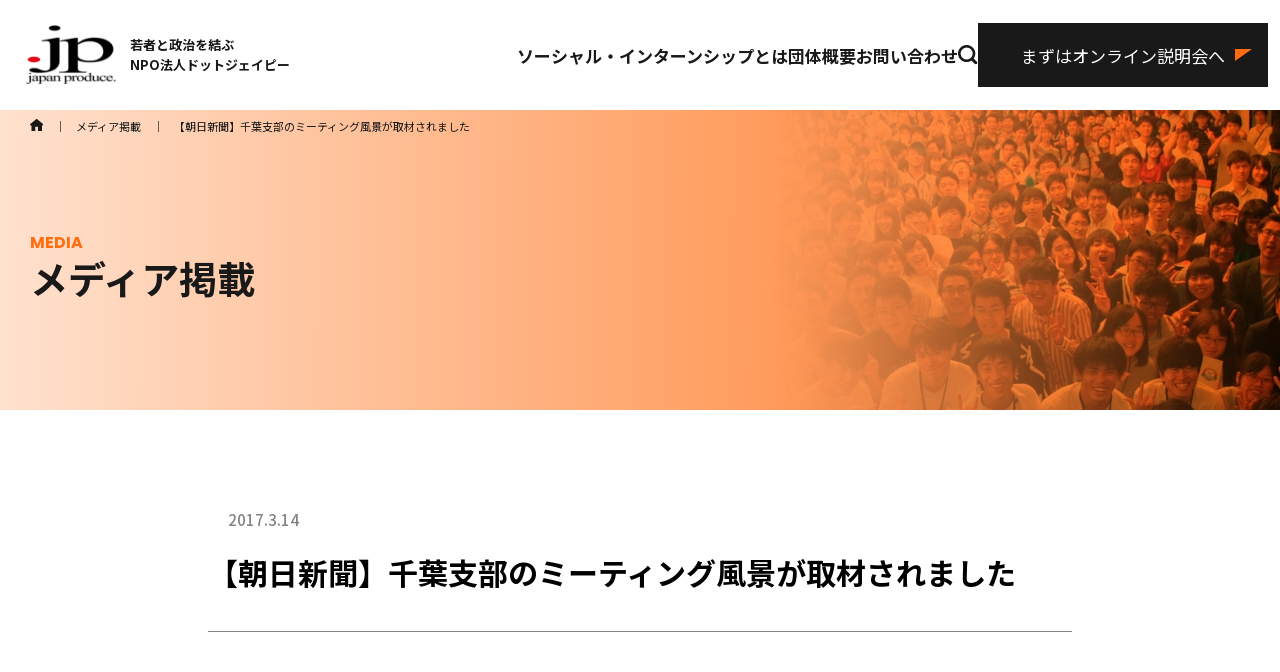

--- FILE ---
content_type: text/html; charset=UTF-8
request_url: https://www.dot-jp.or.jp/media/4669.html
body_size: 46297
content:
<!doctype html>
<html dir="ltr" lang="ja" prefix="og: https://ogp.me/ns#">
<head>
<!-- Google Tag Manager -->
<script>(function(w,d,s,l,i){w[l]=w[l]||[];w[l].push({'gtm.start':
new Date().getTime(),event:'gtm.js'});var f=d.getElementsByTagName(s)[0],
j=d.createElement(s),dl=l!='dataLayer'?'&l='+l:'';j.async=true;j.src=
'https://www.googletagmanager.com/gtm.js?id='+i+dl;f.parentNode.insertBefore(j,f);
})(window,document,'script','dataLayer','GTM-TWBFSLTJ');</script>
<!-- End Google Tag Manager -->

	<meta charset="UTF-8">
	<meta name="viewport" content="width=device-width, initial-scale=1">
	<link rel="profile" href="https://gmpg.org/xfn/11">
	<title>【朝日新聞】千葉支部のミーティング風景が取材されました | 若者と政治を結ぶ NPO法人ドットジェイピーNPO法人ドットジェイピー</title>
	
		<!-- All in One SEO 4.9.2 - aioseo.com -->
	<meta name="robots" content="max-image-preview:large" />
	<link rel="canonical" href="https://www.dot-jp.or.jp/media/4669.html" />
	<meta name="generator" content="All in One SEO (AIOSEO) 4.9.2" />
		<meta property="og:locale" content="ja_JP" />
		<meta property="og:site_name" content="若者と政治を結ぶ NPO法人ドットジェイピー | 若者と政治を結ぶNPO法人ドットジェイピー　若年投票率向上を目的にソーシャルインターンシップや政策コンテストを開催しています。" />
		<meta property="og:type" content="article" />
		<meta property="og:title" content="【朝日新聞】千葉支部のミーティング風景が取材されました | 若者と政治を結ぶ NPO法人ドットジェイピー" />
		<meta property="og:url" content="https://www.dot-jp.or.jp/media/4669.html" />
		<meta property="article:published_time" content="2017-03-14T11:04:47+00:00" />
		<meta property="article:modified_time" content="2024-01-16T19:54:38+00:00" />
		<meta name="twitter:card" content="summary_large_image" />
		<meta name="twitter:title" content="【朝日新聞】千葉支部のミーティング風景が取材されました | 若者と政治を結ぶ NPO法人ドットジェイピー" />
		<script type="application/ld+json" class="aioseo-schema">
			{"@context":"https:\/\/schema.org","@graph":[{"@type":"BreadcrumbList","@id":"https:\/\/www.dot-jp.or.jp\/media\/4669.html#breadcrumblist","itemListElement":[{"@type":"ListItem","@id":"https:\/\/www.dot-jp.or.jp#listItem","position":1,"name":"\u5bb6","item":"https:\/\/www.dot-jp.or.jp","nextItem":{"@type":"ListItem","@id":"https:\/\/www.dot-jp.or.jp\/media#listItem","name":"\u30e1\u30c7\u30a3\u30a2\u63b2\u8f09"}},{"@type":"ListItem","@id":"https:\/\/www.dot-jp.or.jp\/media#listItem","position":2,"name":"\u30e1\u30c7\u30a3\u30a2\u63b2\u8f09","item":"https:\/\/www.dot-jp.or.jp\/media","nextItem":{"@type":"ListItem","@id":"https:\/\/www.dot-jp.or.jp\/media\/4669.html#listItem","name":"\u3010\u671d\u65e5\u65b0\u805e\u3011\u5343\u8449\u652f\u90e8\u306e\u30df\u30fc\u30c6\u30a3\u30f3\u30b0\u98a8\u666f\u304c\u53d6\u6750\u3055\u308c\u307e\u3057\u305f"},"previousItem":{"@type":"ListItem","@id":"https:\/\/www.dot-jp.or.jp#listItem","name":"\u5bb6"}},{"@type":"ListItem","@id":"https:\/\/www.dot-jp.or.jp\/media\/4669.html#listItem","position":3,"name":"\u3010\u671d\u65e5\u65b0\u805e\u3011\u5343\u8449\u652f\u90e8\u306e\u30df\u30fc\u30c6\u30a3\u30f3\u30b0\u98a8\u666f\u304c\u53d6\u6750\u3055\u308c\u307e\u3057\u305f","previousItem":{"@type":"ListItem","@id":"https:\/\/www.dot-jp.or.jp\/media#listItem","name":"\u30e1\u30c7\u30a3\u30a2\u63b2\u8f09"}}]},{"@type":"Organization","@id":"https:\/\/www.dot-jp.or.jp\/#organization","name":"\u82e5\u8005\u3068\u653f\u6cbb\u3092\u7d50\u3076 NPO\u6cd5\u4eba\u30c9\u30c3\u30c8\u30b8\u30a7\u30a4\u30d4\u30fc","description":"\u82e5\u8005\u3068\u653f\u6cbb\u3092\u7d50\u3076NPO\u6cd5\u4eba\u30c9\u30c3\u30c8\u30b8\u30a7\u30a4\u30d4\u30fc\u3000\u82e5\u5e74\u6295\u7968\u7387\u5411\u4e0a\u3092\u76ee\u7684\u306b\u30bd\u30fc\u30b7\u30e3\u30eb\u30a4\u30f3\u30bf\u30fc\u30f3\u30b7\u30c3\u30d7\u3084\u653f\u7b56\u30b3\u30f3\u30c6\u30b9\u30c8\u3092\u958b\u50ac\u3057\u3066\u3044\u307e\u3059\u3002","url":"https:\/\/www.dot-jp.or.jp\/"},{"@type":"WebPage","@id":"https:\/\/www.dot-jp.or.jp\/media\/4669.html#webpage","url":"https:\/\/www.dot-jp.or.jp\/media\/4669.html","name":"\u3010\u671d\u65e5\u65b0\u805e\u3011\u5343\u8449\u652f\u90e8\u306e\u30df\u30fc\u30c6\u30a3\u30f3\u30b0\u98a8\u666f\u304c\u53d6\u6750\u3055\u308c\u307e\u3057\u305f | \u82e5\u8005\u3068\u653f\u6cbb\u3092\u7d50\u3076 NPO\u6cd5\u4eba\u30c9\u30c3\u30c8\u30b8\u30a7\u30a4\u30d4\u30fc","inLanguage":"ja","isPartOf":{"@id":"https:\/\/www.dot-jp.or.jp\/#website"},"breadcrumb":{"@id":"https:\/\/www.dot-jp.or.jp\/media\/4669.html#breadcrumblist"},"datePublished":"2017-03-14T20:04:47+09:00","dateModified":"2024-01-17T04:54:38+09:00"},{"@type":"WebSite","@id":"https:\/\/www.dot-jp.or.jp\/#website","url":"https:\/\/www.dot-jp.or.jp\/","name":"\u82e5\u8005\u3068\u653f\u6cbb\u3092\u7d50\u3076 NPO\u6cd5\u4eba\u30c9\u30c3\u30c8\u30b8\u30a7\u30a4\u30d4\u30fc","description":"\u82e5\u8005\u3068\u653f\u6cbb\u3092\u7d50\u3076NPO\u6cd5\u4eba\u30c9\u30c3\u30c8\u30b8\u30a7\u30a4\u30d4\u30fc\u3000\u82e5\u5e74\u6295\u7968\u7387\u5411\u4e0a\u3092\u76ee\u7684\u306b\u30bd\u30fc\u30b7\u30e3\u30eb\u30a4\u30f3\u30bf\u30fc\u30f3\u30b7\u30c3\u30d7\u3084\u653f\u7b56\u30b3\u30f3\u30c6\u30b9\u30c8\u3092\u958b\u50ac\u3057\u3066\u3044\u307e\u3059\u3002","inLanguage":"ja","publisher":{"@id":"https:\/\/www.dot-jp.or.jp\/#organization"}}]}
		</script>
		<!-- All in One SEO -->

<script type="text/javascript" id="wpp-js" src="https://www.dot-jp.or.jp/wordpress/wp-content/plugins/wordpress-popular-posts/assets/js/wpp.min.js?ver=7.3.6" data-sampling="0" data-sampling-rate="100" data-api-url="https://www.dot-jp.or.jp/wp-json/wordpress-popular-posts" data-post-id="4669" data-token="cc21104947" data-lang="0" data-debug="0"></script>
<link rel="alternate" title="oEmbed (JSON)" type="application/json+oembed" href="https://www.dot-jp.or.jp/wp-json/oembed/1.0/embed?url=https%3A%2F%2Fwww.dot-jp.or.jp%2Fmedia%2F4669.html" />
<link rel="alternate" title="oEmbed (XML)" type="text/xml+oembed" href="https://www.dot-jp.or.jp/wp-json/oembed/1.0/embed?url=https%3A%2F%2Fwww.dot-jp.or.jp%2Fmedia%2F4669.html&#038;format=xml" />
<style id='wp-img-auto-sizes-contain-inline-css' type='text/css'>
img:is([sizes=auto i],[sizes^="auto," i]){contain-intrinsic-size:3000px 1500px}
/*# sourceURL=wp-img-auto-sizes-contain-inline-css */
</style>
<style id='wp-emoji-styles-inline-css' type='text/css'>

	img.wp-smiley, img.emoji {
		display: inline !important;
		border: none !important;
		box-shadow: none !important;
		height: 1em !important;
		width: 1em !important;
		margin: 0 0.07em !important;
		vertical-align: -0.1em !important;
		background: none !important;
		padding: 0 !important;
	}
/*# sourceURL=wp-emoji-styles-inline-css */
</style>
<style id='wp-block-library-inline-css' type='text/css'>
:root{--wp-block-synced-color:#7a00df;--wp-block-synced-color--rgb:122,0,223;--wp-bound-block-color:var(--wp-block-synced-color);--wp-editor-canvas-background:#ddd;--wp-admin-theme-color:#007cba;--wp-admin-theme-color--rgb:0,124,186;--wp-admin-theme-color-darker-10:#006ba1;--wp-admin-theme-color-darker-10--rgb:0,107,160.5;--wp-admin-theme-color-darker-20:#005a87;--wp-admin-theme-color-darker-20--rgb:0,90,135;--wp-admin-border-width-focus:2px}@media (min-resolution:192dpi){:root{--wp-admin-border-width-focus:1.5px}}.wp-element-button{cursor:pointer}:root .has-very-light-gray-background-color{background-color:#eee}:root .has-very-dark-gray-background-color{background-color:#313131}:root .has-very-light-gray-color{color:#eee}:root .has-very-dark-gray-color{color:#313131}:root .has-vivid-green-cyan-to-vivid-cyan-blue-gradient-background{background:linear-gradient(135deg,#00d084,#0693e3)}:root .has-purple-crush-gradient-background{background:linear-gradient(135deg,#34e2e4,#4721fb 50%,#ab1dfe)}:root .has-hazy-dawn-gradient-background{background:linear-gradient(135deg,#faaca8,#dad0ec)}:root .has-subdued-olive-gradient-background{background:linear-gradient(135deg,#fafae1,#67a671)}:root .has-atomic-cream-gradient-background{background:linear-gradient(135deg,#fdd79a,#004a59)}:root .has-nightshade-gradient-background{background:linear-gradient(135deg,#330968,#31cdcf)}:root .has-midnight-gradient-background{background:linear-gradient(135deg,#020381,#2874fc)}:root{--wp--preset--font-size--normal:16px;--wp--preset--font-size--huge:42px}.has-regular-font-size{font-size:1em}.has-larger-font-size{font-size:2.625em}.has-normal-font-size{font-size:var(--wp--preset--font-size--normal)}.has-huge-font-size{font-size:var(--wp--preset--font-size--huge)}.has-text-align-center{text-align:center}.has-text-align-left{text-align:left}.has-text-align-right{text-align:right}.has-fit-text{white-space:nowrap!important}#end-resizable-editor-section{display:none}.aligncenter{clear:both}.items-justified-left{justify-content:flex-start}.items-justified-center{justify-content:center}.items-justified-right{justify-content:flex-end}.items-justified-space-between{justify-content:space-between}.screen-reader-text{border:0;clip-path:inset(50%);height:1px;margin:-1px;overflow:hidden;padding:0;position:absolute;width:1px;word-wrap:normal!important}.screen-reader-text:focus{background-color:#ddd;clip-path:none;color:#444;display:block;font-size:1em;height:auto;left:5px;line-height:normal;padding:15px 23px 14px;text-decoration:none;top:5px;width:auto;z-index:100000}html :where(.has-border-color){border-style:solid}html :where([style*=border-top-color]){border-top-style:solid}html :where([style*=border-right-color]){border-right-style:solid}html :where([style*=border-bottom-color]){border-bottom-style:solid}html :where([style*=border-left-color]){border-left-style:solid}html :where([style*=border-width]){border-style:solid}html :where([style*=border-top-width]){border-top-style:solid}html :where([style*=border-right-width]){border-right-style:solid}html :where([style*=border-bottom-width]){border-bottom-style:solid}html :where([style*=border-left-width]){border-left-style:solid}html :where(img[class*=wp-image-]){height:auto;max-width:100%}:where(figure){margin:0 0 1em}html :where(.is-position-sticky){--wp-admin--admin-bar--position-offset:var(--wp-admin--admin-bar--height,0px)}@media screen and (max-width:600px){html :where(.is-position-sticky){--wp-admin--admin-bar--position-offset:0px}}

/*# sourceURL=wp-block-library-inline-css */
</style><style id='global-styles-inline-css' type='text/css'>
:root{--wp--preset--aspect-ratio--square: 1;--wp--preset--aspect-ratio--4-3: 4/3;--wp--preset--aspect-ratio--3-4: 3/4;--wp--preset--aspect-ratio--3-2: 3/2;--wp--preset--aspect-ratio--2-3: 2/3;--wp--preset--aspect-ratio--16-9: 16/9;--wp--preset--aspect-ratio--9-16: 9/16;--wp--preset--color--black: #000000;--wp--preset--color--cyan-bluish-gray: #abb8c3;--wp--preset--color--white: #ffffff;--wp--preset--color--pale-pink: #f78da7;--wp--preset--color--vivid-red: #cf2e2e;--wp--preset--color--luminous-vivid-orange: #ff6900;--wp--preset--color--luminous-vivid-amber: #fcb900;--wp--preset--color--light-green-cyan: #7bdcb5;--wp--preset--color--vivid-green-cyan: #00d084;--wp--preset--color--pale-cyan-blue: #8ed1fc;--wp--preset--color--vivid-cyan-blue: #0693e3;--wp--preset--color--vivid-purple: #9b51e0;--wp--preset--color--dotjp-1: #FFE6FE;--wp--preset--color--dotjp-2: #FFFFBA;--wp--preset--color--dotjp-3: #DDFFE1;--wp--preset--gradient--vivid-cyan-blue-to-vivid-purple: linear-gradient(135deg,rgb(6,147,227) 0%,rgb(155,81,224) 100%);--wp--preset--gradient--light-green-cyan-to-vivid-green-cyan: linear-gradient(135deg,rgb(122,220,180) 0%,rgb(0,208,130) 100%);--wp--preset--gradient--luminous-vivid-amber-to-luminous-vivid-orange: linear-gradient(135deg,rgb(252,185,0) 0%,rgb(255,105,0) 100%);--wp--preset--gradient--luminous-vivid-orange-to-vivid-red: linear-gradient(135deg,rgb(255,105,0) 0%,rgb(207,46,46) 100%);--wp--preset--gradient--very-light-gray-to-cyan-bluish-gray: linear-gradient(135deg,rgb(238,238,238) 0%,rgb(169,184,195) 100%);--wp--preset--gradient--cool-to-warm-spectrum: linear-gradient(135deg,rgb(74,234,220) 0%,rgb(151,120,209) 20%,rgb(207,42,186) 40%,rgb(238,44,130) 60%,rgb(251,105,98) 80%,rgb(254,248,76) 100%);--wp--preset--gradient--blush-light-purple: linear-gradient(135deg,rgb(255,206,236) 0%,rgb(152,150,240) 100%);--wp--preset--gradient--blush-bordeaux: linear-gradient(135deg,rgb(254,205,165) 0%,rgb(254,45,45) 50%,rgb(107,0,62) 100%);--wp--preset--gradient--luminous-dusk: linear-gradient(135deg,rgb(255,203,112) 0%,rgb(199,81,192) 50%,rgb(65,88,208) 100%);--wp--preset--gradient--pale-ocean: linear-gradient(135deg,rgb(255,245,203) 0%,rgb(182,227,212) 50%,rgb(51,167,181) 100%);--wp--preset--gradient--electric-grass: linear-gradient(135deg,rgb(202,248,128) 0%,rgb(113,206,126) 100%);--wp--preset--gradient--midnight: linear-gradient(135deg,rgb(2,3,129) 0%,rgb(40,116,252) 100%);--wp--preset--font-size--small: 13px;--wp--preset--font-size--medium: 20px;--wp--preset--font-size--large: 36px;--wp--preset--font-size--x-large: 42px;--wp--preset--spacing--20: 0.44rem;--wp--preset--spacing--30: 0.67rem;--wp--preset--spacing--40: 1rem;--wp--preset--spacing--50: 1.5rem;--wp--preset--spacing--60: 2.25rem;--wp--preset--spacing--70: 3.38rem;--wp--preset--spacing--80: 5.06rem;--wp--preset--shadow--natural: 6px 6px 9px rgba(0, 0, 0, 0.2);--wp--preset--shadow--deep: 12px 12px 50px rgba(0, 0, 0, 0.4);--wp--preset--shadow--sharp: 6px 6px 0px rgba(0, 0, 0, 0.2);--wp--preset--shadow--outlined: 6px 6px 0px -3px rgb(255, 255, 255), 6px 6px rgb(0, 0, 0);--wp--preset--shadow--crisp: 6px 6px 0px rgb(0, 0, 0);}:where(.is-layout-flex){gap: 0.5em;}:where(.is-layout-grid){gap: 0.5em;}body .is-layout-flex{display: flex;}.is-layout-flex{flex-wrap: wrap;align-items: center;}.is-layout-flex > :is(*, div){margin: 0;}body .is-layout-grid{display: grid;}.is-layout-grid > :is(*, div){margin: 0;}:where(.wp-block-columns.is-layout-flex){gap: 2em;}:where(.wp-block-columns.is-layout-grid){gap: 2em;}:where(.wp-block-post-template.is-layout-flex){gap: 1.25em;}:where(.wp-block-post-template.is-layout-grid){gap: 1.25em;}.has-black-color{color: var(--wp--preset--color--black) !important;}.has-cyan-bluish-gray-color{color: var(--wp--preset--color--cyan-bluish-gray) !important;}.has-white-color{color: var(--wp--preset--color--white) !important;}.has-pale-pink-color{color: var(--wp--preset--color--pale-pink) !important;}.has-vivid-red-color{color: var(--wp--preset--color--vivid-red) !important;}.has-luminous-vivid-orange-color{color: var(--wp--preset--color--luminous-vivid-orange) !important;}.has-luminous-vivid-amber-color{color: var(--wp--preset--color--luminous-vivid-amber) !important;}.has-light-green-cyan-color{color: var(--wp--preset--color--light-green-cyan) !important;}.has-vivid-green-cyan-color{color: var(--wp--preset--color--vivid-green-cyan) !important;}.has-pale-cyan-blue-color{color: var(--wp--preset--color--pale-cyan-blue) !important;}.has-vivid-cyan-blue-color{color: var(--wp--preset--color--vivid-cyan-blue) !important;}.has-vivid-purple-color{color: var(--wp--preset--color--vivid-purple) !important;}.has-black-background-color{background-color: var(--wp--preset--color--black) !important;}.has-cyan-bluish-gray-background-color{background-color: var(--wp--preset--color--cyan-bluish-gray) !important;}.has-white-background-color{background-color: var(--wp--preset--color--white) !important;}.has-pale-pink-background-color{background-color: var(--wp--preset--color--pale-pink) !important;}.has-vivid-red-background-color{background-color: var(--wp--preset--color--vivid-red) !important;}.has-luminous-vivid-orange-background-color{background-color: var(--wp--preset--color--luminous-vivid-orange) !important;}.has-luminous-vivid-amber-background-color{background-color: var(--wp--preset--color--luminous-vivid-amber) !important;}.has-light-green-cyan-background-color{background-color: var(--wp--preset--color--light-green-cyan) !important;}.has-vivid-green-cyan-background-color{background-color: var(--wp--preset--color--vivid-green-cyan) !important;}.has-pale-cyan-blue-background-color{background-color: var(--wp--preset--color--pale-cyan-blue) !important;}.has-vivid-cyan-blue-background-color{background-color: var(--wp--preset--color--vivid-cyan-blue) !important;}.has-vivid-purple-background-color{background-color: var(--wp--preset--color--vivid-purple) !important;}.has-black-border-color{border-color: var(--wp--preset--color--black) !important;}.has-cyan-bluish-gray-border-color{border-color: var(--wp--preset--color--cyan-bluish-gray) !important;}.has-white-border-color{border-color: var(--wp--preset--color--white) !important;}.has-pale-pink-border-color{border-color: var(--wp--preset--color--pale-pink) !important;}.has-vivid-red-border-color{border-color: var(--wp--preset--color--vivid-red) !important;}.has-luminous-vivid-orange-border-color{border-color: var(--wp--preset--color--luminous-vivid-orange) !important;}.has-luminous-vivid-amber-border-color{border-color: var(--wp--preset--color--luminous-vivid-amber) !important;}.has-light-green-cyan-border-color{border-color: var(--wp--preset--color--light-green-cyan) !important;}.has-vivid-green-cyan-border-color{border-color: var(--wp--preset--color--vivid-green-cyan) !important;}.has-pale-cyan-blue-border-color{border-color: var(--wp--preset--color--pale-cyan-blue) !important;}.has-vivid-cyan-blue-border-color{border-color: var(--wp--preset--color--vivid-cyan-blue) !important;}.has-vivid-purple-border-color{border-color: var(--wp--preset--color--vivid-purple) !important;}.has-vivid-cyan-blue-to-vivid-purple-gradient-background{background: var(--wp--preset--gradient--vivid-cyan-blue-to-vivid-purple) !important;}.has-light-green-cyan-to-vivid-green-cyan-gradient-background{background: var(--wp--preset--gradient--light-green-cyan-to-vivid-green-cyan) !important;}.has-luminous-vivid-amber-to-luminous-vivid-orange-gradient-background{background: var(--wp--preset--gradient--luminous-vivid-amber-to-luminous-vivid-orange) !important;}.has-luminous-vivid-orange-to-vivid-red-gradient-background{background: var(--wp--preset--gradient--luminous-vivid-orange-to-vivid-red) !important;}.has-very-light-gray-to-cyan-bluish-gray-gradient-background{background: var(--wp--preset--gradient--very-light-gray-to-cyan-bluish-gray) !important;}.has-cool-to-warm-spectrum-gradient-background{background: var(--wp--preset--gradient--cool-to-warm-spectrum) !important;}.has-blush-light-purple-gradient-background{background: var(--wp--preset--gradient--blush-light-purple) !important;}.has-blush-bordeaux-gradient-background{background: var(--wp--preset--gradient--blush-bordeaux) !important;}.has-luminous-dusk-gradient-background{background: var(--wp--preset--gradient--luminous-dusk) !important;}.has-pale-ocean-gradient-background{background: var(--wp--preset--gradient--pale-ocean) !important;}.has-electric-grass-gradient-background{background: var(--wp--preset--gradient--electric-grass) !important;}.has-midnight-gradient-background{background: var(--wp--preset--gradient--midnight) !important;}.has-small-font-size{font-size: var(--wp--preset--font-size--small) !important;}.has-medium-font-size{font-size: var(--wp--preset--font-size--medium) !important;}.has-large-font-size{font-size: var(--wp--preset--font-size--large) !important;}.has-x-large-font-size{font-size: var(--wp--preset--font-size--x-large) !important;}
/*# sourceURL=global-styles-inline-css */
</style>

<style id='classic-theme-styles-inline-css' type='text/css'>
/*! This file is auto-generated */
.wp-block-button__link{color:#fff;background-color:#32373c;border-radius:9999px;box-shadow:none;text-decoration:none;padding:calc(.667em + 2px) calc(1.333em + 2px);font-size:1.125em}.wp-block-file__button{background:#32373c;color:#fff;text-decoration:none}
/*# sourceURL=/wp-includes/css/classic-themes.min.css */
</style>
<link rel='stylesheet' id='wordpress-popular-posts-css-css' href='https://www.dot-jp.or.jp/wordpress/wp-content/plugins/wordpress-popular-posts/assets/css/wpp.css?ver=7.3.6' type='text/css' media='all' />
<link rel='stylesheet' id='xo-slider-css' href='https://www.dot-jp.or.jp/wordpress/wp-content/plugins/xo-liteslider/css/base.min.css?ver=3.8.6' type='text/css' media='all' />
<link rel='stylesheet' id='xo-swiper-css' href='https://www.dot-jp.or.jp/wordpress/wp-content/plugins/xo-liteslider/assets/vendor/swiper/swiper-bundle.min.css?ver=3.8.6' type='text/css' media='all' />
<link rel='stylesheet' id='dot-jp-style-css' href='https://www.dot-jp.or.jp/wordpress/wp-content/themes/dot-jp/style.css?ver=1.0.0' type='text/css' media='all' />
<link rel="https://api.w.org/" href="https://www.dot-jp.or.jp/wp-json/" /><link rel="alternate" title="JSON" type="application/json" href="https://www.dot-jp.or.jp/wp-json/wp/v2/cp_media/4669" /><link rel="EditURI" type="application/rsd+xml" title="RSD" href="https://www.dot-jp.or.jp/wordpress/xmlrpc.php?rsd" />
<meta name="generator" content="WordPress 6.9" />
<link rel='shortlink' href='https://www.dot-jp.or.jp/?p=4669' />
            <style id="wpp-loading-animation-styles">@-webkit-keyframes bgslide{from{background-position-x:0}to{background-position-x:-200%}}@keyframes bgslide{from{background-position-x:0}to{background-position-x:-200%}}.wpp-widget-block-placeholder,.wpp-shortcode-placeholder{margin:0 auto;width:60px;height:3px;background:#dd3737;background:linear-gradient(90deg,#dd3737 0%,#571313 10%,#dd3737 100%);background-size:200% auto;border-radius:3px;-webkit-animation:bgslide 1s infinite linear;animation:bgslide 1s infinite linear}</style>
            	<link rel="shortcut icon" href="/favicon.ico">
</head>

<body class="wp-singular cp_media-template-default single single-cp_media postid-4669 wp-theme-dot-jp post-template post-template-single-news1-php">
<!-- Google Tag Manager (noscript) -->
<noscript><iframe src="https://www.googletagmanager.com/ns.html?id=GTM-TWBFSLTJ"
height="0" width="0" style="display:none;visibility:hidden"></iframe></noscript>
<!-- End Google Tag Manager (noscript) -->

<div id="page" class="site">
<a class="skip-link screen-reader-text" href="#primary">Skip to content</a>
<header id="masthead" class="site-header">
<!--
		<div class="header-cta">
			<div class="scroll-nav"><a href="/" rel="home"><img src="/img/logo_red_black_mid.svg" alt="logo"></a></div>
			<p>ソーシャル・<br>インターンシップ<br>説明会に参加</p>
			<div class="bottun-wrapper">
				<a href="/politician/">議員・首長</a>
				<a href="/nonprofit/">NPO・NGO</a>
				<a href="/international/">大使館・国際機関</a>
				<a href="/social/">ご検討中の方</a>
			</div>
		</div>
-->
<!-- PC 用ナビゲーション -->
	<div class="header-main">
		<div class="site-branding">
			<a href="/" rel="home"><img src="/img/logo_red_black_mid.svg" alt="logo"></a>
							<div class="site-title"><a href="/" rel="home"><p>若者と政治を結ぶ</p><p>NPO法人ドットジェイピー</p></a></div>
						</div><!-- .site-branding -->
		<nav id="site-navigation" class="main-navigation">
			<div class="menu-header_menu1-container"><ul id="menu-header_menu1" class="menu"><li id="menu-item-16224" class="menu-item menu-item-type-custom menu-item-object-custom menu-item-16224"><a href="#">ソーシャル・インターンシップとは</a></li>
<li id="menu-item-16225" class="menu-item menu-item-type-custom menu-item-object-custom menu-item-16225"><a href="#">団体概要</a></li>
<li id="menu-item-16206" class="menu-item menu-item-type-custom menu-item-object-custom menu-item-16206"><a href="#">お問い合わせ</a></li>
</ul></div>			<div class="search-box">
				<form name="search" method="get" action="/" class="search">
				<input name="s" type="text" placeholder="キーワードを入力">
				<span class="close">×</span>
				</form>
			</div>
			<img class="search-icon" src="/img/icon-search.svg">
			<a href="/social/" class="d-block_bg-black">まずはオンライン説明会へ</a>
		</nav><!-- #site-navigation -->

		<div class="sp-navigation">

			<!-- ハンバーガーメニューの表示・非表示を切り替えるチェックボックス -->
			<input id="drawer_input" class="drawer_hidden" type="checkbox">
			<!-- ハンバーガーアイコン -->
			<label for="drawer_input" class="drawer_open"><span></span></label>

			<a href="/social/" class="d-block_bg-black">まずは<br>オンライン説明会へ</a>



			<!-- メニュー -->
			<nav class="nav_content">
				<div class="search-box">
					<form name="search_sp" method="get" action="/" class="search">
					<input name="s" type="text">
					<a href="#" onclick="document.search_sp.submit();"><img class="search-icon-sp" src="/img/icon-search-sp.svg"></a>
					</form>
				</div>
				<div class="menu-footer_menu1-container"><ul id="menu-footer_menu1" class="menu"><li id="menu-item-16207" class="menu-item menu-item-type-custom menu-item-object-custom menu-item-has-children menu-item-16207"><a href="/social/">ソーシャル・インターンシップとは</a>
<ul class="sub-menu">
	<li id="menu-item-16208" class="menu-item menu-item-type-custom menu-item-object-custom menu-item-16208"><a href="/politician/">議員・首長インターンシップ</a></li>
	<li id="menu-item-16209" class="menu-item menu-item-type-custom menu-item-object-custom menu-item-16209"><a href="/nonprofit/">NPO・NGOインターンシップ</a></li>
	<li id="menu-item-16210" class="menu-item menu-item-type-custom menu-item-object-custom menu-item-16210"><a href="/international/">大使館・国際機関インターンシップ</a></li>
	<li id="menu-item-16211" class="menu-item menu-item-type-custom menu-item-object-custom menu-item-16211"><a href="/internship-experience/">インターンシップ体験談</a></li>
</ul>
</li>
</ul></div><div class="menu-footer_menu2-container"><ul id="menu-footer_menu2" class="menu"><li id="menu-item-16226" class="menu-item menu-item-type-custom menu-item-object-custom menu-item-has-children menu-item-16226"><a href="/organization/about">団体概要</a>
<ul class="sub-menu">
	<li id="menu-item-16212" class="menu-item menu-item-type-custom menu-item-object-custom menu-item-16212"><a href="/organization/history">沿革</a></li>
	<li id="menu-item-16213" class="menu-item menu-item-type-custom menu-item-object-custom menu-item-16213"><a href="/organization/report">活動・財務報告</a></li>
	<li id="menu-item-16244" class="menu-item menu-item-type-custom menu-item-object-custom menu-item-16244"><a href="/news/">ニュースリリース</a></li>
	<li id="menu-item-16227" class="menu-item menu-item-type-custom menu-item-object-custom menu-item-16227"><a href="/media">メディア掲載</a></li>
	<li id="menu-item-16214" class="menu-item menu-item-type-custom menu-item-object-custom menu-item-16214"><a href="/business/">事業紹介</a></li>
	<li id="menu-item-16215" class="menu-item menu-item-type-custom menu-item-object-custom menu-item-16215"><a href="/donation/">寄付のお願い</a></li>
	<li id="menu-item-16216" class="menu-item menu-item-type-custom menu-item-object-custom menu-item-16216"><a href="/recruit">正職員採用</a></li>
</ul>
</li>
</ul></div><div class="menu-footer_menu3-container"><ul id="menu-footer_menu3" class="menu"><li id="menu-item-16217" class="menu-item menu-item-type-custom menu-item-object-custom menu-item-has-children menu-item-16217"><a href="/column/">記事</a>
<ul class="sub-menu">
	<li id="menu-item-16218" class="menu-item menu-item-type-custom menu-item-object-custom menu-item-16218"><a href="/column/category/internship">インターンシップ全般</a></li>
	<li id="menu-item-16219" class="menu-item menu-item-type-custom menu-item-object-custom menu-item-16219"><a href="/column/category/politician-internship">議員・首長インターンシップ</a></li>
	<li id="menu-item-16220" class="menu-item menu-item-type-custom menu-item-object-custom menu-item-16220"><a href="/column/category/npongo-internship">NPO・NGOインターンシップ</a></li>
	<li id="menu-item-16221" class="menu-item menu-item-type-custom menu-item-object-custom menu-item-16221"><a href="/column/category/internationalorganization-internship">大使館・国際機関インターンシップ</a></li>
	<li id="menu-item-16222" class="menu-item menu-item-type-custom menu-item-object-custom menu-item-16222"><a href="/column/category/recruit">就職活動</a></li>
	<li id="menu-item-16223" class="menu-item menu-item-type-custom menu-item-object-custom menu-item-16223"><a href="/column/category/other">その他</a></li>
	<li id="menu-item-16228" class="menu-item menu-item-type-custom menu-item-object-custom menu-item-16228"><a href="/column/category/staff">学生スタッフ活動</a></li>
	<li id="menu-item-16229" class="menu-item menu-item-type-custom menu-item-object-custom menu-item-16229"><a href="/column/category/staff-interview">STAFF INTERVIEW</a></li>
	<li id="menu-item-16230" class="menu-item menu-item-type-custom menu-item-object-custom menu-item-16230"><a href="/column/category/japanproducer-interview">ジャパンプロデューサーインタビュー</a></li>
</ul>
</li>
</ul></div><div class="menu-footer_menu4-container"><ul id="menu-footer_menu4" class="menu"><li id="menu-item-16231" class="menu-item menu-item-type-custom menu-item-object-custom menu-item-16231"><a href="/contact/">お問い合わせ</a></li>
<li id="menu-item-16232" class="menu-item menu-item-type-custom menu-item-object-custom menu-item-16232"><a href="/faq/">よくある質問</a></li>
</ul></div><div class="menu-footer_menu5-container"><ul id="menu-footer_menu5" class="menu"><li id="menu-item-16233" class="menu-item menu-item-type-custom menu-item-object-custom menu-item-16233"><a href="/privacy/">プライバシーポリシー</a></li>
<li id="menu-item-16234" class="menu-item menu-item-type-custom menu-item-object-custom menu-item-16234"><a href="/snspolicy/">ソーシャルメディアポリシー</a></li>
<li id="menu-item-16235" class="menu-item menu-item-type-custom menu-item-object-custom menu-item-16235"><a href="/client">受け入れをご検討の皆さまへ</a></li>
<li id="menu-item-16236" class="menu-item menu-item-type-custom menu-item-object-custom menu-item-16236"><a href="/miraijichitai/">未来自治体</a></li>
</ul></div>				<ul class="sns">
					<li><a href="https://www.instagram.com/dot_jp_official/" target="_blank" rel="noopener noreferrer"><img src="/img/icon_instagram_color.svg" alt="instagram"></a></li>
					<li><a href="https://twitter.com/dotjp0214" target="_blank" rel="noopener noreferrer"><img src="/img/icon_X.svg" alt="X"></a></li>
					<li><a href="https://www.facebook.com/dotjp/" target="_blank" rel="noopener noreferrer"><img src="/img/icon_facebook_color.svg" alt="facebook"></a></li>
				</ul>
			</nav>
		</div><!-- .sp-navigation -->
	</div><!-- .header-main -->
	<div class="pc-navigation">
		<nav class="nav_content">
			<div class="sub-menu-all">
				<ul class="menu-list">
				<li><a href="/social/">ソーシャル・インターンシップとは</a></li><li><a href="/internship-experience/">インターンシップ体験談</a></li>				</ul>
				<ul class="menu-list">
				<li><a href="/organization/about">団体概要</a></li><li><a href="/organization/history">沿革</a></li><li><a href="/organization/report">活動・財務報告</a></li>				</ul>
				<ul class="menu-list">
				<li><a href="/faq/">よくある質問</a></li><li><a href="/contact/">お問い合わせ</a></li>				</ul>
			</div>

			<div class="sub-menu1">
				<ul class="menu-list">
				<li><a href="/social/">ソーシャル・インターンシップとは</a></li><li><a href="/internship-experience/">インターンシップ体験談</a></li>				</ul>
				<ul class="head-experience">
					<li><img src="https://www.dot-jp.or.jp/wordpress/wp-content/uploads/2024/01/home-voice1.jpg">人生は課題解決ゲームのようなもの<a href="/internship-experience/#voice1"></a></li>
					<li><img src="https://www.dot-jp.or.jp/wordpress/wp-content/uploads/2024/01/home-voice2.jpg">「成功事例」を聞いて ありがたいと思うのは間違い！<a href="/internship-experience/#voice2"></a></li>
					<li><img src="https://www.dot-jp.or.jp/wordpress/wp-content/uploads/2024/01/home-voice3.jpg">国内にいながら留学体験<a href="/internship-experience/#voice3"></a></li>
				</ul>
			</div>
			<div class="sub-menu2">
				<ul class="menu-list">
				<li><a href="/organization/about">団体概要</a></li><li><a href="/organization/history">沿革</a></li><li><a href="/organization/report">活動・財務報告</a></li>				</ul>
			</div>
			<div class="sub-menu3">
				<ul class="menu-list">
				<li><a href="/faq/">よくある質問</a></li><li><a href="/contact/">お問い合わせ</a></li>				</ul>
			</div>
		</nav>
	</div><!-- .pc-navigation -->


</header><!-- #masthead -->































































	<main id="primary" class="site-main">
		<article id="post-4669" class="post-4669 cp_media type-cp_media status-publish hentry">
			<header class="page-header bg-orange">
			<div class="page-header__inner">
				<nav aria-label="breadcrumb">
				<ol  class="breadcrumbs" itemscope itemtype="http://schema.org/BreadcrumbList">
					<li class="breadcrumb-item" itemscope itemprop="itemListElement" itemtype="http://schema.org/ListItem">
					<a itemprop="item" href="/"><img src="/img/icon-home.svg"><span itemprop="name" class="breadcrumb-home">ホーム</span></a>
					<meta itemprop="position" content="1" />
					</li>
					<li class="breadcrumb-item" itemscope itemprop="itemListElement" itemtype="http://schema.org/ListItem">
					<a href="/media">
					<span itemprop="name">メディア掲載</span>
					</a>
					<meta itemprop="position" content="2" />
					</li>
					<li class="breadcrumb-item" itemscope itemprop="itemListElement" itemtype="http://schema.org/ListItem">
					<span itemprop="name">【朝日新聞】千葉支部のミーティング風景が取材されました</span>
					<meta itemprop="position" content="3" />
					</li>
				</ol>
				</nav>
				<div data-title="MEDIA" class="page-title">メディア掲載</div>
			</div><!-- .page-header__inner -->
			</header><!-- .page-header -->
		
					
			<div class="entry-content">
<div class="post-content__wrap">
	<span class="posted-on"><time class="entry-date published" datetime="2017-03-14T20:04:47+09:00">2017.3.14</time></span>	</div>
				<h1>【朝日新聞】千葉支部のミーティング風景が取材されました</h1>
							</div><!-- .entry-content -->

			<footer class="entry-footer">

				<div class="back_link"><a href="/media">戻る</a></div>
<div class="CTA-block">
	<div class="CTA-block__inner">
		<div class="CTA-thumb"><img src="/img/CTA-block.jpg"></div>
		<section>
			<h4 class="CTA-title">説明会にぜひご参加ください</h4>
			<div class="CTA-list">
				<div class="bottun-wrapper">
					<p><span>議員・首長</span><span>インターンシップ</span></p>
					<a href="/politician/">詳細を見る</a>
				</div>
				<div class="bottun-wrapper">
					<p><span>NPO・NGO</span><span>インターンシップ</span></p>
					<a href="/nonprofit/">詳細を見る</a>
				</div>
				<div class="bottun-wrapper">
					<p><span>大使館・国際機関</span><span>インターンシップ</span></p>
					<a href="/international/">詳細を見る</a>
				</div>
			</div>
		</section>
	</div>
</div>
			</footer><!-- .entry-footer -->
		</article><!-- #post-4669 -->

	</main><!-- #main -->


	<footer id="colophon" class="site-footer">

<div class="site-footer__inner">
	<div class="menu-footer_menu1-container"><ul id="menu-footer_menu1-1" class="menu"><li class="menu-item menu-item-type-custom menu-item-object-custom menu-item-has-children menu-item-16207"><a href="/social/">ソーシャル・インターンシップとは</a>
<ul class="sub-menu">
	<li class="menu-item menu-item-type-custom menu-item-object-custom menu-item-16208"><a href="/politician/">議員・首長インターンシップ</a></li>
	<li class="menu-item menu-item-type-custom menu-item-object-custom menu-item-16209"><a href="/nonprofit/">NPO・NGOインターンシップ</a></li>
	<li class="menu-item menu-item-type-custom menu-item-object-custom menu-item-16210"><a href="/international/">大使館・国際機関インターンシップ</a></li>
	<li class="menu-item menu-item-type-custom menu-item-object-custom menu-item-16211"><a href="/internship-experience/">インターンシップ体験談</a></li>
</ul>
</li>
</ul></div><div class="menu-footer_menu2-container"><ul id="menu-footer_menu2-1" class="menu"><li class="menu-item menu-item-type-custom menu-item-object-custom menu-item-has-children menu-item-16226"><a href="/organization/about">団体概要</a>
<ul class="sub-menu">
	<li class="menu-item menu-item-type-custom menu-item-object-custom menu-item-16212"><a href="/organization/history">沿革</a></li>
	<li class="menu-item menu-item-type-custom menu-item-object-custom menu-item-16213"><a href="/organization/report">活動・財務報告</a></li>
	<li class="menu-item menu-item-type-custom menu-item-object-custom menu-item-16244"><a href="/news/">ニュースリリース</a></li>
	<li class="menu-item menu-item-type-custom menu-item-object-custom menu-item-16227"><a href="/media">メディア掲載</a></li>
	<li class="menu-item menu-item-type-custom menu-item-object-custom menu-item-16214"><a href="/business/">事業紹介</a></li>
	<li class="menu-item menu-item-type-custom menu-item-object-custom menu-item-16215"><a href="/donation/">寄付のお願い</a></li>
	<li class="menu-item menu-item-type-custom menu-item-object-custom menu-item-16216"><a href="/recruit">正職員採用</a></li>
</ul>
</li>
</ul></div><div class="menu-footer_menu3-container"><ul id="menu-footer_menu3-1" class="menu"><li class="menu-item menu-item-type-custom menu-item-object-custom menu-item-has-children menu-item-16217"><a href="/column/">記事</a>
<ul class="sub-menu">
	<li class="menu-item menu-item-type-custom menu-item-object-custom menu-item-16218"><a href="/column/category/internship">インターンシップ全般</a></li>
	<li class="menu-item menu-item-type-custom menu-item-object-custom menu-item-16219"><a href="/column/category/politician-internship">議員・首長インターンシップ</a></li>
	<li class="menu-item menu-item-type-custom menu-item-object-custom menu-item-16220"><a href="/column/category/npongo-internship">NPO・NGOインターンシップ</a></li>
	<li class="menu-item menu-item-type-custom menu-item-object-custom menu-item-16221"><a href="/column/category/internationalorganization-internship">大使館・国際機関インターンシップ</a></li>
	<li class="menu-item menu-item-type-custom menu-item-object-custom menu-item-16222"><a href="/column/category/recruit">就職活動</a></li>
	<li class="menu-item menu-item-type-custom menu-item-object-custom menu-item-16223"><a href="/column/category/other">その他</a></li>
	<li class="menu-item menu-item-type-custom menu-item-object-custom menu-item-16228"><a href="/column/category/staff">学生スタッフ活動</a></li>
	<li class="menu-item menu-item-type-custom menu-item-object-custom menu-item-16229"><a href="/column/category/staff-interview">STAFF INTERVIEW</a></li>
	<li class="menu-item menu-item-type-custom menu-item-object-custom menu-item-16230"><a href="/column/category/japanproducer-interview">ジャパンプロデューサーインタビュー</a></li>
</ul>
</li>
</ul></div>	<div>
	<div class="menu-footer_menu4-container"><ul id="menu-footer_menu4-1" class="menu"><li class="menu-item menu-item-type-custom menu-item-object-custom menu-item-16231"><a href="/contact/">お問い合わせ</a></li>
<li class="menu-item menu-item-type-custom menu-item-object-custom menu-item-16232"><a href="/faq/">よくある質問</a></li>
</ul></div><div class="menu-footer_menu5-container"><ul id="menu-footer_menu5-1" class="menu"><li class="menu-item menu-item-type-custom menu-item-object-custom menu-item-16233"><a href="/privacy/">プライバシーポリシー</a></li>
<li class="menu-item menu-item-type-custom menu-item-object-custom menu-item-16234"><a href="/snspolicy/">ソーシャルメディアポリシー</a></li>
<li class="menu-item menu-item-type-custom menu-item-object-custom menu-item-16235"><a href="/client">受け入れをご検討の皆さまへ</a></li>
<li class="menu-item menu-item-type-custom menu-item-object-custom menu-item-16236"><a href="/miraijichitai/">未来自治体</a></li>
</ul></div>	</div>
</div>

		<div class="site-footer__under">
			<div class="site-info-l">
			<a href="/" rel="home"><img src="/img/logo_red_white_large.svg" width="118px" height="77px" alt="logo"></a>
			<div>
				<p>特定非営利活動法人ドットジェイピー</p>
				<p>〒102-0083 東京都千代田区麹町2-10-2<br>プレミアムオフィス麹町 304</p>
			</div>
			</div><!-- .site-info-l -->
			<div class="site-info-r">
				<ul class="sns">
					<li><a href="https://www.instagram.com/dot_jp_official/" target="_blank" rel="noopener noreferrer"><img src="/img/icon_instagram_color.svg" alt="instagram"></a></li>
					<li><a href="https://twitter.com/dotjp0214" target="_blank" rel="noopener noreferrer"><img src="/img/icon_X_color.svg" alt="X"></a></li>
					<li><a href="https://www.facebook.com/dotjp/" target="_blank" rel="noopener noreferrer"><img src="/img/icon_facebook_color.svg" alt="facebook"></a></li>
				</ul>
				<div class="copyright">Dot-jp, Nonprofit Organization. All Rights Reserved.</div>
			</div><!-- .site-info-r -->
		</div>
	</footer><!-- #colophon -->
</div><!-- #page -->
<a class="pagetop" href="#"><div class="pagetop__arrow"><img src="/img/pagetop.svg"></div></a>
<script type="speculationrules">
{"prefetch":[{"source":"document","where":{"and":[{"href_matches":"/*"},{"not":{"href_matches":["/wordpress/wp-*.php","/wordpress/wp-admin/*","/wordpress/wp-content/uploads/*","/wordpress/wp-content/*","/wordpress/wp-content/plugins/*","/wordpress/wp-content/themes/dot-jp/*","/*\\?(.+)"]}},{"not":{"selector_matches":"a[rel~=\"nofollow\"]"}},{"not":{"selector_matches":".no-prefetch, .no-prefetch a"}}]},"eagerness":"conservative"}]}
</script>
<script type="module"  src="https://www.dot-jp.or.jp/wordpress/wp-content/plugins/all-in-one-seo-pack/dist/Lite/assets/table-of-contents.95d0dfce.js?ver=4.9.2" id="aioseo/js/src/vue/standalone/blocks/table-of-contents/frontend.js-js"></script>
<script id="wp-emoji-settings" type="application/json">
{"baseUrl":"https://s.w.org/images/core/emoji/17.0.2/72x72/","ext":".png","svgUrl":"https://s.w.org/images/core/emoji/17.0.2/svg/","svgExt":".svg","source":{"concatemoji":"https://www.dot-jp.or.jp/wordpress/wp-includes/js/wp-emoji-release.min.js?ver=6.9"}}
</script>
<script type="module">
/* <![CDATA[ */
/*! This file is auto-generated */
const a=JSON.parse(document.getElementById("wp-emoji-settings").textContent),o=(window._wpemojiSettings=a,"wpEmojiSettingsSupports"),s=["flag","emoji"];function i(e){try{var t={supportTests:e,timestamp:(new Date).valueOf()};sessionStorage.setItem(o,JSON.stringify(t))}catch(e){}}function c(e,t,n){e.clearRect(0,0,e.canvas.width,e.canvas.height),e.fillText(t,0,0);t=new Uint32Array(e.getImageData(0,0,e.canvas.width,e.canvas.height).data);e.clearRect(0,0,e.canvas.width,e.canvas.height),e.fillText(n,0,0);const a=new Uint32Array(e.getImageData(0,0,e.canvas.width,e.canvas.height).data);return t.every((e,t)=>e===a[t])}function p(e,t){e.clearRect(0,0,e.canvas.width,e.canvas.height),e.fillText(t,0,0);var n=e.getImageData(16,16,1,1);for(let e=0;e<n.data.length;e++)if(0!==n.data[e])return!1;return!0}function u(e,t,n,a){switch(t){case"flag":return n(e,"\ud83c\udff3\ufe0f\u200d\u26a7\ufe0f","\ud83c\udff3\ufe0f\u200b\u26a7\ufe0f")?!1:!n(e,"\ud83c\udde8\ud83c\uddf6","\ud83c\udde8\u200b\ud83c\uddf6")&&!n(e,"\ud83c\udff4\udb40\udc67\udb40\udc62\udb40\udc65\udb40\udc6e\udb40\udc67\udb40\udc7f","\ud83c\udff4\u200b\udb40\udc67\u200b\udb40\udc62\u200b\udb40\udc65\u200b\udb40\udc6e\u200b\udb40\udc67\u200b\udb40\udc7f");case"emoji":return!a(e,"\ud83e\u1fac8")}return!1}function f(e,t,n,a){let r;const o=(r="undefined"!=typeof WorkerGlobalScope&&self instanceof WorkerGlobalScope?new OffscreenCanvas(300,150):document.createElement("canvas")).getContext("2d",{willReadFrequently:!0}),s=(o.textBaseline="top",o.font="600 32px Arial",{});return e.forEach(e=>{s[e]=t(o,e,n,a)}),s}function r(e){var t=document.createElement("script");t.src=e,t.defer=!0,document.head.appendChild(t)}a.supports={everything:!0,everythingExceptFlag:!0},new Promise(t=>{let n=function(){try{var e=JSON.parse(sessionStorage.getItem(o));if("object"==typeof e&&"number"==typeof e.timestamp&&(new Date).valueOf()<e.timestamp+604800&&"object"==typeof e.supportTests)return e.supportTests}catch(e){}return null}();if(!n){if("undefined"!=typeof Worker&&"undefined"!=typeof OffscreenCanvas&&"undefined"!=typeof URL&&URL.createObjectURL&&"undefined"!=typeof Blob)try{var e="postMessage("+f.toString()+"("+[JSON.stringify(s),u.toString(),c.toString(),p.toString()].join(",")+"));",a=new Blob([e],{type:"text/javascript"});const r=new Worker(URL.createObjectURL(a),{name:"wpTestEmojiSupports"});return void(r.onmessage=e=>{i(n=e.data),r.terminate(),t(n)})}catch(e){}i(n=f(s,u,c,p))}t(n)}).then(e=>{for(const n in e)a.supports[n]=e[n],a.supports.everything=a.supports.everything&&a.supports[n],"flag"!==n&&(a.supports.everythingExceptFlag=a.supports.everythingExceptFlag&&a.supports[n]);var t;a.supports.everythingExceptFlag=a.supports.everythingExceptFlag&&!a.supports.flag,a.supports.everything||((t=a.source||{}).concatemoji?r(t.concatemoji):t.wpemoji&&t.twemoji&&(r(t.twemoji),r(t.wpemoji)))});
//# sourceURL=https://www.dot-jp.or.jp/wordpress/wp-includes/js/wp-emoji-loader.min.js
/* ]]> */
</script>
<script src="https://ajax.googleapis.com/ajax/libs/jquery/3.7.1/jquery.min.js"></script>
<script src="/js/main.js?2024013102"></script>
</body>
</html>


--- FILE ---
content_type: image/svg+xml
request_url: https://www.dot-jp.or.jp/img/logo_red_black_mid.svg
body_size: 68676
content:
<svg xmlns="http://www.w3.org/2000/svg" xmlns:xlink="http://www.w3.org/1999/xlink" width="118" height="77" viewBox="0 0 118 77">
  <defs>
    <pattern id="pattern" preserveAspectRatio="none" width="100%" height="100%" viewBox="0 0 1054 685">
      <image width="1054" height="685" xlink:href="[data-uri]"/>
    </pattern>
  </defs>
  <rect id="logo_red_black_large" width="118" height="77" fill="url(#pattern)"/>
</svg>


--- FILE ---
content_type: image/svg+xml
request_url: https://www.dot-jp.or.jp/img/icon-search-sp.svg
body_size: 699
content:
<svg xmlns="http://www.w3.org/2000/svg" xmlns:xlink="http://www.w3.org/1999/xlink" width="13.719" height="13.814" viewBox="0 0 13.719 13.814">
  <defs>
    <clipPath id="clip-path">
      <rect id="長方形_4139" data-name="長方形 4139" width="13.719" height="13.814" fill="#191919"/>
    </clipPath>
  </defs>
  <g id="グループ_8437" data-name="グループ 8437" clip-path="url(#clip-path)">
    <path id="パス_24105" data-name="パス 24105" d="M13.575,12.187l-2.621-2.66A6.036,6.036,0,1,0,9.454,11l2.622,2.66a.5.5,0,0,0,.7.005l.789-.778a.5.5,0,0,0,.005-.7M3.026,9A4.225,4.225,0,1,1,9,9.046,4.225,4.225,0,0,1,3.026,9" transform="translate(0 0)" fill="#191919"/>
  </g>
</svg>


--- FILE ---
content_type: image/svg+xml
request_url: https://www.dot-jp.or.jp/img/icon_X.svg
body_size: 527
content:
<svg xmlns="http://www.w3.org/2000/svg" width="20.725" height="21.18" viewBox="0 0 20.725 21.18">
  <g id="グループ_8461" data-name="グループ 8461" transform="translate(-49.901 -1.889)">
    <path id="パス_24054" data-name="パス 24054" d="M92.046,11.986l7.716-8.968H97.933l-6.7,7.787L85.883,3.018H79.712L87.8,14.793l-8.091,9.4H81.54l7.075-8.223L94.266,24.2h6.171Zm-2.5,2.911-.82-1.173L82.2,4.395h2.808l5.264,7.53.819,1.173,6.843,9.788H95.126L89.542,14.9Z" transform="translate(-29.811 -1.129)"/>
  </g>
</svg>
